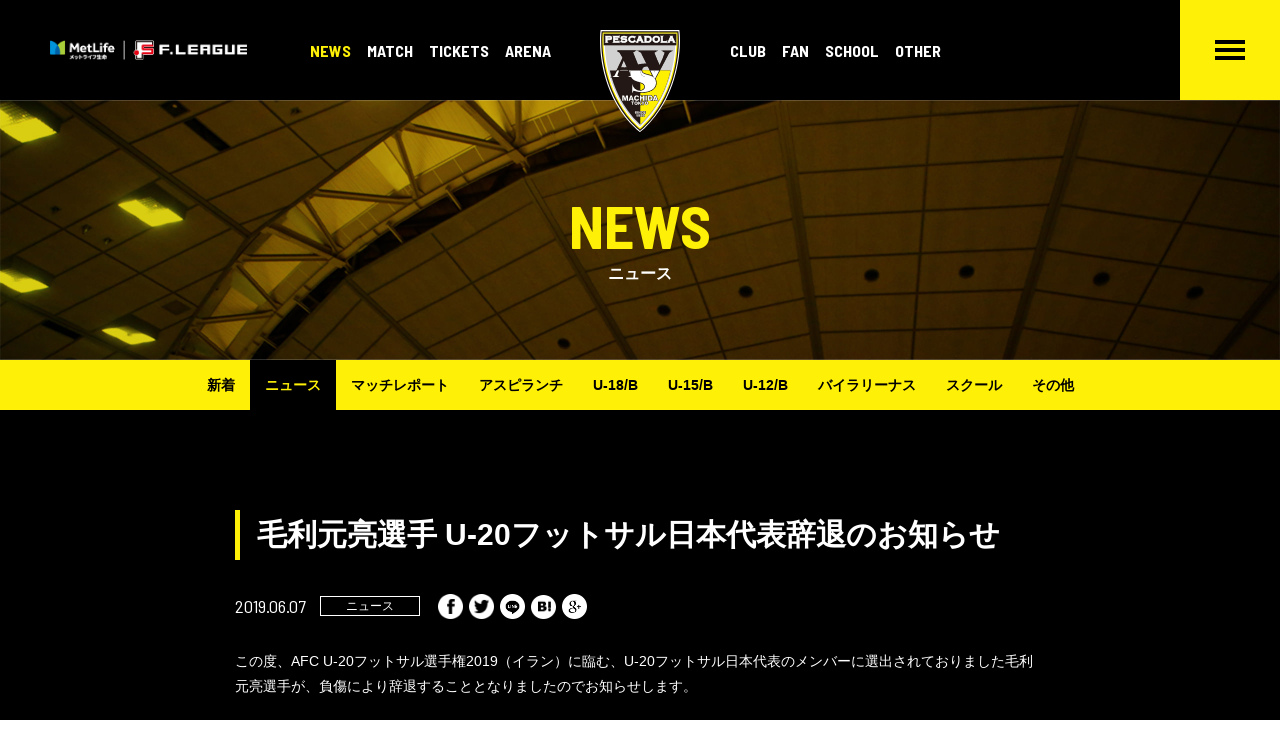

--- FILE ---
content_type: text/html; charset=UTF-8
request_url: https://www.pescadola-machida.com/11339/
body_size: 9702
content:
<!-- x2server -->
<!DOCTYPE html>
<html lang="ja">

<head>
    <meta charset="utf-8">
    <meta http-equiv="X-UA-Compatible" content="IE=edge">
    <meta name="viewport" content="width=device-width, initial-scale=1">
    <meta property="og:image" content="https://www.pescadola-machida.com/wp/wp-content/themes/PESCADOLA/assets/img/fb-ogp.png" />
    <meta property="og:title" content="ペスカドーラ町田／ASV PESCADOLA MACHIDA OFFICIAL SITE" />
    <meta property="og:description" content="アベマ全試合無料生中継。ASVペスカドーラ町田は東京都町田市をホームタウンとし、日本フットサルリーグ（Fリーグ）に所属するフットサルクラブです。" />
    <meta property="og:type" content="website">
    <meta property="og:url" content="https://www.pescadola-machida.com/" />
    <meta property="og:site_name" content="ペスカドーラ町田／ASV PESCADOLA MACHIDA OFFICIAL SITE" />
    <meta name="description" content="アベマ全試合無料生中継。ASVペスカドーラ町田は東京都町田市をホームタウンとし、日本フットサルリーグ（Fリーグ）に所属するフットサルクラブです。試合において“勝利を目指すチームワーク”とどのような状況でも「常に全力で戦う姿勢」を追及し、町田市のシンボルの１つとして、町田市から世界と戦えるトップクラブを目指し、発展に努めます。">
    <meta name="keywords" content="町田,フットサル,サッカー,Fリーグ,ペスカドーラ,ASV">
    <meta name="format-detection" content="telephone=no">
    <title>毛利元亮選手 U-20フットサル日本代表辞退のお知らせ &nbsp;|&nbsp; ペスカドーラ町田／ASV PESCADOLA MACHIDA OFFICIAL SITE</title>
    <link rel="stylesheet" href="https://www.pescadola-machida.com/wp/wp-content/themes/PESCADOLA/assets/css/vendor/bootstrap-flex.min.css" />
    <link rel="stylesheet" href="https://www.pescadola-machida.com/wp/wp-content/themes/PESCADOLA/assets/css/slick-theme.css" />
    <link rel="stylesheet" href="https://www.pescadola-machida.com/wp/wp-content/themes/PESCADOLA/assets/css/slick.css" />
    <link rel="stylesheet" href="https://www.pescadola-machida.com/wp/wp-content/themes/PESCADOLA/assets/css/style.css?ver=250407025512" />
    <link rel="shortcut icon" href="https://www.pescadola-machida.com/wp/wp-content/themes/PESCADOLA/assets/img/favicon.ico" />
        <meta name='robots' content='max-image-preview:large' />
<link rel="alternate" type="application/rss+xml" title="ペスカドーラ町田／ASV PESCADOLA MACHIDA OFFICIAL SITE &raquo; 毛利元亮選手 U-20フットサル日本代表辞退のお知らせ のコメントのフィード" href="https://www.pescadola-machida.com/11339/feed/" />
<script type="text/javascript">
window._wpemojiSettings = {"baseUrl":"https:\/\/s.w.org\/images\/core\/emoji\/14.0.0\/72x72\/","ext":".png","svgUrl":"https:\/\/s.w.org\/images\/core\/emoji\/14.0.0\/svg\/","svgExt":".svg","source":{"concatemoji":"https:\/\/www.pescadola-machida.com\/wp\/wp-includes\/js\/wp-emoji-release.min.js?ver=6.3.7"}};
/*! This file is auto-generated */
!function(i,n){var o,s,e;function c(e){try{var t={supportTests:e,timestamp:(new Date).valueOf()};sessionStorage.setItem(o,JSON.stringify(t))}catch(e){}}function p(e,t,n){e.clearRect(0,0,e.canvas.width,e.canvas.height),e.fillText(t,0,0);var t=new Uint32Array(e.getImageData(0,0,e.canvas.width,e.canvas.height).data),r=(e.clearRect(0,0,e.canvas.width,e.canvas.height),e.fillText(n,0,0),new Uint32Array(e.getImageData(0,0,e.canvas.width,e.canvas.height).data));return t.every(function(e,t){return e===r[t]})}function u(e,t,n){switch(t){case"flag":return n(e,"\ud83c\udff3\ufe0f\u200d\u26a7\ufe0f","\ud83c\udff3\ufe0f\u200b\u26a7\ufe0f")?!1:!n(e,"\ud83c\uddfa\ud83c\uddf3","\ud83c\uddfa\u200b\ud83c\uddf3")&&!n(e,"\ud83c\udff4\udb40\udc67\udb40\udc62\udb40\udc65\udb40\udc6e\udb40\udc67\udb40\udc7f","\ud83c\udff4\u200b\udb40\udc67\u200b\udb40\udc62\u200b\udb40\udc65\u200b\udb40\udc6e\u200b\udb40\udc67\u200b\udb40\udc7f");case"emoji":return!n(e,"\ud83e\udef1\ud83c\udffb\u200d\ud83e\udef2\ud83c\udfff","\ud83e\udef1\ud83c\udffb\u200b\ud83e\udef2\ud83c\udfff")}return!1}function f(e,t,n){var r="undefined"!=typeof WorkerGlobalScope&&self instanceof WorkerGlobalScope?new OffscreenCanvas(300,150):i.createElement("canvas"),a=r.getContext("2d",{willReadFrequently:!0}),o=(a.textBaseline="top",a.font="600 32px Arial",{});return e.forEach(function(e){o[e]=t(a,e,n)}),o}function t(e){var t=i.createElement("script");t.src=e,t.defer=!0,i.head.appendChild(t)}"undefined"!=typeof Promise&&(o="wpEmojiSettingsSupports",s=["flag","emoji"],n.supports={everything:!0,everythingExceptFlag:!0},e=new Promise(function(e){i.addEventListener("DOMContentLoaded",e,{once:!0})}),new Promise(function(t){var n=function(){try{var e=JSON.parse(sessionStorage.getItem(o));if("object"==typeof e&&"number"==typeof e.timestamp&&(new Date).valueOf()<e.timestamp+604800&&"object"==typeof e.supportTests)return e.supportTests}catch(e){}return null}();if(!n){if("undefined"!=typeof Worker&&"undefined"!=typeof OffscreenCanvas&&"undefined"!=typeof URL&&URL.createObjectURL&&"undefined"!=typeof Blob)try{var e="postMessage("+f.toString()+"("+[JSON.stringify(s),u.toString(),p.toString()].join(",")+"));",r=new Blob([e],{type:"text/javascript"}),a=new Worker(URL.createObjectURL(r),{name:"wpTestEmojiSupports"});return void(a.onmessage=function(e){c(n=e.data),a.terminate(),t(n)})}catch(e){}c(n=f(s,u,p))}t(n)}).then(function(e){for(var t in e)n.supports[t]=e[t],n.supports.everything=n.supports.everything&&n.supports[t],"flag"!==t&&(n.supports.everythingExceptFlag=n.supports.everythingExceptFlag&&n.supports[t]);n.supports.everythingExceptFlag=n.supports.everythingExceptFlag&&!n.supports.flag,n.DOMReady=!1,n.readyCallback=function(){n.DOMReady=!0}}).then(function(){return e}).then(function(){var e;n.supports.everything||(n.readyCallback(),(e=n.source||{}).concatemoji?t(e.concatemoji):e.wpemoji&&e.twemoji&&(t(e.twemoji),t(e.wpemoji)))}))}((window,document),window._wpemojiSettings);
</script>
<style type="text/css">
img.wp-smiley,
img.emoji {
	display: inline !important;
	border: none !important;
	box-shadow: none !important;
	height: 1em !important;
	width: 1em !important;
	margin: 0 0.07em !important;
	vertical-align: -0.1em !important;
	background: none !important;
	padding: 0 !important;
}
</style>
	<link rel='stylesheet' id='wp-block-library-css' href='https://www.pescadola-machida.com/wp/wp-includes/css/dist/block-library/style.min.css?ver=6.3.7' type='text/css' media='all' />
<style id='classic-theme-styles-inline-css' type='text/css'>
/*! This file is auto-generated */
.wp-block-button__link{color:#fff;background-color:#32373c;border-radius:9999px;box-shadow:none;text-decoration:none;padding:calc(.667em + 2px) calc(1.333em + 2px);font-size:1.125em}.wp-block-file__button{background:#32373c;color:#fff;text-decoration:none}
</style>
<style id='global-styles-inline-css' type='text/css'>
body{--wp--preset--color--black: #000000;--wp--preset--color--cyan-bluish-gray: #abb8c3;--wp--preset--color--white: #ffffff;--wp--preset--color--pale-pink: #f78da7;--wp--preset--color--vivid-red: #cf2e2e;--wp--preset--color--luminous-vivid-orange: #ff6900;--wp--preset--color--luminous-vivid-amber: #fcb900;--wp--preset--color--light-green-cyan: #7bdcb5;--wp--preset--color--vivid-green-cyan: #00d084;--wp--preset--color--pale-cyan-blue: #8ed1fc;--wp--preset--color--vivid-cyan-blue: #0693e3;--wp--preset--color--vivid-purple: #9b51e0;--wp--preset--gradient--vivid-cyan-blue-to-vivid-purple: linear-gradient(135deg,rgba(6,147,227,1) 0%,rgb(155,81,224) 100%);--wp--preset--gradient--light-green-cyan-to-vivid-green-cyan: linear-gradient(135deg,rgb(122,220,180) 0%,rgb(0,208,130) 100%);--wp--preset--gradient--luminous-vivid-amber-to-luminous-vivid-orange: linear-gradient(135deg,rgba(252,185,0,1) 0%,rgba(255,105,0,1) 100%);--wp--preset--gradient--luminous-vivid-orange-to-vivid-red: linear-gradient(135deg,rgba(255,105,0,1) 0%,rgb(207,46,46) 100%);--wp--preset--gradient--very-light-gray-to-cyan-bluish-gray: linear-gradient(135deg,rgb(238,238,238) 0%,rgb(169,184,195) 100%);--wp--preset--gradient--cool-to-warm-spectrum: linear-gradient(135deg,rgb(74,234,220) 0%,rgb(151,120,209) 20%,rgb(207,42,186) 40%,rgb(238,44,130) 60%,rgb(251,105,98) 80%,rgb(254,248,76) 100%);--wp--preset--gradient--blush-light-purple: linear-gradient(135deg,rgb(255,206,236) 0%,rgb(152,150,240) 100%);--wp--preset--gradient--blush-bordeaux: linear-gradient(135deg,rgb(254,205,165) 0%,rgb(254,45,45) 50%,rgb(107,0,62) 100%);--wp--preset--gradient--luminous-dusk: linear-gradient(135deg,rgb(255,203,112) 0%,rgb(199,81,192) 50%,rgb(65,88,208) 100%);--wp--preset--gradient--pale-ocean: linear-gradient(135deg,rgb(255,245,203) 0%,rgb(182,227,212) 50%,rgb(51,167,181) 100%);--wp--preset--gradient--electric-grass: linear-gradient(135deg,rgb(202,248,128) 0%,rgb(113,206,126) 100%);--wp--preset--gradient--midnight: linear-gradient(135deg,rgb(2,3,129) 0%,rgb(40,116,252) 100%);--wp--preset--font-size--small: 13px;--wp--preset--font-size--medium: 20px;--wp--preset--font-size--large: 36px;--wp--preset--font-size--x-large: 42px;--wp--preset--spacing--20: 0.44rem;--wp--preset--spacing--30: 0.67rem;--wp--preset--spacing--40: 1rem;--wp--preset--spacing--50: 1.5rem;--wp--preset--spacing--60: 2.25rem;--wp--preset--spacing--70: 3.38rem;--wp--preset--spacing--80: 5.06rem;--wp--preset--shadow--natural: 6px 6px 9px rgba(0, 0, 0, 0.2);--wp--preset--shadow--deep: 12px 12px 50px rgba(0, 0, 0, 0.4);--wp--preset--shadow--sharp: 6px 6px 0px rgba(0, 0, 0, 0.2);--wp--preset--shadow--outlined: 6px 6px 0px -3px rgba(255, 255, 255, 1), 6px 6px rgba(0, 0, 0, 1);--wp--preset--shadow--crisp: 6px 6px 0px rgba(0, 0, 0, 1);}:where(.is-layout-flex){gap: 0.5em;}:where(.is-layout-grid){gap: 0.5em;}body .is-layout-flow > .alignleft{float: left;margin-inline-start: 0;margin-inline-end: 2em;}body .is-layout-flow > .alignright{float: right;margin-inline-start: 2em;margin-inline-end: 0;}body .is-layout-flow > .aligncenter{margin-left: auto !important;margin-right: auto !important;}body .is-layout-constrained > .alignleft{float: left;margin-inline-start: 0;margin-inline-end: 2em;}body .is-layout-constrained > .alignright{float: right;margin-inline-start: 2em;margin-inline-end: 0;}body .is-layout-constrained > .aligncenter{margin-left: auto !important;margin-right: auto !important;}body .is-layout-constrained > :where(:not(.alignleft):not(.alignright):not(.alignfull)){max-width: var(--wp--style--global--content-size);margin-left: auto !important;margin-right: auto !important;}body .is-layout-constrained > .alignwide{max-width: var(--wp--style--global--wide-size);}body .is-layout-flex{display: flex;}body .is-layout-flex{flex-wrap: wrap;align-items: center;}body .is-layout-flex > *{margin: 0;}body .is-layout-grid{display: grid;}body .is-layout-grid > *{margin: 0;}:where(.wp-block-columns.is-layout-flex){gap: 2em;}:where(.wp-block-columns.is-layout-grid){gap: 2em;}:where(.wp-block-post-template.is-layout-flex){gap: 1.25em;}:where(.wp-block-post-template.is-layout-grid){gap: 1.25em;}.has-black-color{color: var(--wp--preset--color--black) !important;}.has-cyan-bluish-gray-color{color: var(--wp--preset--color--cyan-bluish-gray) !important;}.has-white-color{color: var(--wp--preset--color--white) !important;}.has-pale-pink-color{color: var(--wp--preset--color--pale-pink) !important;}.has-vivid-red-color{color: var(--wp--preset--color--vivid-red) !important;}.has-luminous-vivid-orange-color{color: var(--wp--preset--color--luminous-vivid-orange) !important;}.has-luminous-vivid-amber-color{color: var(--wp--preset--color--luminous-vivid-amber) !important;}.has-light-green-cyan-color{color: var(--wp--preset--color--light-green-cyan) !important;}.has-vivid-green-cyan-color{color: var(--wp--preset--color--vivid-green-cyan) !important;}.has-pale-cyan-blue-color{color: var(--wp--preset--color--pale-cyan-blue) !important;}.has-vivid-cyan-blue-color{color: var(--wp--preset--color--vivid-cyan-blue) !important;}.has-vivid-purple-color{color: var(--wp--preset--color--vivid-purple) !important;}.has-black-background-color{background-color: var(--wp--preset--color--black) !important;}.has-cyan-bluish-gray-background-color{background-color: var(--wp--preset--color--cyan-bluish-gray) !important;}.has-white-background-color{background-color: var(--wp--preset--color--white) !important;}.has-pale-pink-background-color{background-color: var(--wp--preset--color--pale-pink) !important;}.has-vivid-red-background-color{background-color: var(--wp--preset--color--vivid-red) !important;}.has-luminous-vivid-orange-background-color{background-color: var(--wp--preset--color--luminous-vivid-orange) !important;}.has-luminous-vivid-amber-background-color{background-color: var(--wp--preset--color--luminous-vivid-amber) !important;}.has-light-green-cyan-background-color{background-color: var(--wp--preset--color--light-green-cyan) !important;}.has-vivid-green-cyan-background-color{background-color: var(--wp--preset--color--vivid-green-cyan) !important;}.has-pale-cyan-blue-background-color{background-color: var(--wp--preset--color--pale-cyan-blue) !important;}.has-vivid-cyan-blue-background-color{background-color: var(--wp--preset--color--vivid-cyan-blue) !important;}.has-vivid-purple-background-color{background-color: var(--wp--preset--color--vivid-purple) !important;}.has-black-border-color{border-color: var(--wp--preset--color--black) !important;}.has-cyan-bluish-gray-border-color{border-color: var(--wp--preset--color--cyan-bluish-gray) !important;}.has-white-border-color{border-color: var(--wp--preset--color--white) !important;}.has-pale-pink-border-color{border-color: var(--wp--preset--color--pale-pink) !important;}.has-vivid-red-border-color{border-color: var(--wp--preset--color--vivid-red) !important;}.has-luminous-vivid-orange-border-color{border-color: var(--wp--preset--color--luminous-vivid-orange) !important;}.has-luminous-vivid-amber-border-color{border-color: var(--wp--preset--color--luminous-vivid-amber) !important;}.has-light-green-cyan-border-color{border-color: var(--wp--preset--color--light-green-cyan) !important;}.has-vivid-green-cyan-border-color{border-color: var(--wp--preset--color--vivid-green-cyan) !important;}.has-pale-cyan-blue-border-color{border-color: var(--wp--preset--color--pale-cyan-blue) !important;}.has-vivid-cyan-blue-border-color{border-color: var(--wp--preset--color--vivid-cyan-blue) !important;}.has-vivid-purple-border-color{border-color: var(--wp--preset--color--vivid-purple) !important;}.has-vivid-cyan-blue-to-vivid-purple-gradient-background{background: var(--wp--preset--gradient--vivid-cyan-blue-to-vivid-purple) !important;}.has-light-green-cyan-to-vivid-green-cyan-gradient-background{background: var(--wp--preset--gradient--light-green-cyan-to-vivid-green-cyan) !important;}.has-luminous-vivid-amber-to-luminous-vivid-orange-gradient-background{background: var(--wp--preset--gradient--luminous-vivid-amber-to-luminous-vivid-orange) !important;}.has-luminous-vivid-orange-to-vivid-red-gradient-background{background: var(--wp--preset--gradient--luminous-vivid-orange-to-vivid-red) !important;}.has-very-light-gray-to-cyan-bluish-gray-gradient-background{background: var(--wp--preset--gradient--very-light-gray-to-cyan-bluish-gray) !important;}.has-cool-to-warm-spectrum-gradient-background{background: var(--wp--preset--gradient--cool-to-warm-spectrum) !important;}.has-blush-light-purple-gradient-background{background: var(--wp--preset--gradient--blush-light-purple) !important;}.has-blush-bordeaux-gradient-background{background: var(--wp--preset--gradient--blush-bordeaux) !important;}.has-luminous-dusk-gradient-background{background: var(--wp--preset--gradient--luminous-dusk) !important;}.has-pale-ocean-gradient-background{background: var(--wp--preset--gradient--pale-ocean) !important;}.has-electric-grass-gradient-background{background: var(--wp--preset--gradient--electric-grass) !important;}.has-midnight-gradient-background{background: var(--wp--preset--gradient--midnight) !important;}.has-small-font-size{font-size: var(--wp--preset--font-size--small) !important;}.has-medium-font-size{font-size: var(--wp--preset--font-size--medium) !important;}.has-large-font-size{font-size: var(--wp--preset--font-size--large) !important;}.has-x-large-font-size{font-size: var(--wp--preset--font-size--x-large) !important;}
.wp-block-navigation a:where(:not(.wp-element-button)){color: inherit;}
:where(.wp-block-post-template.is-layout-flex){gap: 1.25em;}:where(.wp-block-post-template.is-layout-grid){gap: 1.25em;}
:where(.wp-block-columns.is-layout-flex){gap: 2em;}:where(.wp-block-columns.is-layout-grid){gap: 2em;}
.wp-block-pullquote{font-size: 1.5em;line-height: 1.6;}
</style>
<link rel='stylesheet' id='contact-form-7-css' href='https://www.pescadola-machida.com/wp/wp-content/plugins/contact-form-7/includes/css/styles.css?ver=5.8.1' type='text/css' media='all' />
<script type='text/javascript' src='https://www.pescadola-machida.com/wp/wp-includes/js/jquery/jquery.min.js?ver=3.7.0' id='jquery-core-js'></script>
<script type='text/javascript' src='https://www.pescadola-machida.com/wp/wp-includes/js/jquery/jquery-migrate.min.js?ver=3.4.1' id='jquery-migrate-js'></script>
<script type='text/javascript' id='post-list-js-js-extra'>
/* <![CDATA[ */
var PLG_Setting = {"ajaxurl":"https:\/\/www.pescadola-machida.com\/wp\/wp-admin\/admin-ajax.php","action":"get_post_ajax","plg_dateformat":"Y.m.j","next_page":"1","category":null,"term":null,"author":null,"tmpl":"<li>\n  {%urlbefore%}\n      <time class=\"p-time\">{%date%}<\/time>\n      <div class=\"p-cat\">{%cats%}<\/div>\n      <h3 class=\"p-news__title\">{%title%}<\/h3>\n  {%urlafter%}\n<\/li>"};
/* ]]> */
</script>
<script type='text/javascript' src='https://www.pescadola-machida.com/wp/wp-content/plugins/post-list-generator-x/next-page.js?ver=1.3.0' id='post-list-js-js'></script>
<link rel="https://api.w.org/" href="https://www.pescadola-machida.com/wp-json/" /><link rel="alternate" type="application/json" href="https://www.pescadola-machida.com/wp-json/wp/v2/posts/11339" /><link rel="EditURI" type="application/rsd+xml" title="RSD" href="https://www.pescadola-machida.com/wp/xmlrpc.php?rsd" />
<meta name="generator" content="WordPress 6.3.7" />
<link rel="canonical" href="https://www.pescadola-machida.com/11339/" />
<link rel='shortlink' href='https://www.pescadola-machida.com/?p=11339' />
<link rel="alternate" type="application/json+oembed" href="https://www.pescadola-machida.com/wp-json/oembed/1.0/embed?url=https%3A%2F%2Fwww.pescadola-machida.com%2F11339%2F" />
<link rel="alternate" type="text/xml+oembed" href="https://www.pescadola-machida.com/wp-json/oembed/1.0/embed?url=https%3A%2F%2Fwww.pescadola-machida.com%2F11339%2F&#038;format=xml" />
<link rel="icon" href="https://www.pescadola-machida.com/wp/wp-content/uploads/2022/06/cropped-logo-32x32.png" sizes="32x32" />
<link rel="icon" href="https://www.pescadola-machida.com/wp/wp-content/uploads/2022/06/cropped-logo-192x192.png" sizes="192x192" />
<link rel="apple-touch-icon" href="https://www.pescadola-machida.com/wp/wp-content/uploads/2022/06/cropped-logo-180x180.png" />
<meta name="msapplication-TileImage" content="https://www.pescadola-machida.com/wp/wp-content/uploads/2022/06/cropped-logo-270x270.png" />

    <!-- Global site tag (gtag.js) - Google Analytics -->
    <script async src="https://www.googletagmanager.com/gtag/js?id=UA-75026802-42"></script>
    <script>
        window.dataLayer = window.dataLayer || [];

        function gtag() {
            dataLayer.push(arguments);
        }
        gtag('js', new Date());

        gtag('config', 'UA-75026802-42');
    </script>

</head>



                                                <body class="post-template-default single single-post postid-11339 single-format-standard">
                                                

                                                <div class="p-side__content">
                                                    <a href="https://www.pescadola-machida.com/tickets/tickets/">
                                                        <div class="icon__box"><img src="https://www.pescadola-machida.com/wp/wp-content/themes/PESCADOLA/assets/img/icon_ticket.png" alt=""></div>チケット情報
                                                    </a>
                                                </div>
                                                <!-- /.p-side__content -->

                                                <header class="l-header p-header">
                                                    <div class="p-header__wrapper">
                                                        <a href="http://www.fleague.jp/" target="_blank" class="p-leagu"><img src="https://www.pescadola-machida.com/wp/wp-content/themes/PESCADOLA/assets/img/logo_fleague.png" alt="F.LEAGUE"></a>
                                                        <a href="https://www.pescadola-machida.com/" class="p-site__branding"><img src="https://www.pescadola-machida.com/wp/wp-content/themes/PESCADOLA/assets/img/logo.svg" alt="ASV PESCADOLA MACHIDA"></a>
                                                        <nav class="p-nav-global" role="navigation">
                                                            <div class="p-nav__sub">
                                                                <ul class="p-nav-sub__parent">
                                                                    <li class="active" ><span>NEWS</span>
                                                                        <ul class="p-nav-sub__child">
                                                                            <li><a href="https://www.pescadola-machida.com/news/">新着</a></li>
                                                                            	<li class="cat-item cat-item-1"><a href="https://www.pescadola-machida.com/news/news/">ニュース</a>
</li>
	<li class="cat-item cat-item-5"><a href="https://www.pescadola-machida.com/news/matchreport/">マッチレポート</a>
</li>
	<li class="cat-item cat-item-6"><a href="https://www.pescadola-machida.com/news/aspirante/">アスピランチ</a>
</li>
	<li class="cat-item cat-item-7"><a href="https://www.pescadola-machida.com/news/u-18/">U-18/B</a>
</li>
	<li class="cat-item cat-item-8"><a href="https://www.pescadola-machida.com/news/u-15/">U-15/B</a>
</li>
	<li class="cat-item cat-item-145"><a href="https://www.pescadola-machida.com/news/u-12/">U-12/B</a>
</li>
	<li class="cat-item cat-item-9"><a href="https://www.pescadola-machida.com/news/bailarinas/">バイラリーナス</a>
</li>
	<li class="cat-item cat-item-10"><a href="https://www.pescadola-machida.com/news/school/">スクール</a>
</li>
	<li class="cat-item cat-item-11"><a href="https://www.pescadola-machida.com/news/other-news/">その他</a>
</li>
                                                                        </ul>
                                                                        </li>
                                                                        <li><span>MATCH</span>
                                                                            <ul class="p-nav-sub__child">
                                                                                <li><a href="https://www.pescadola-machida.com/match/game/">試合日程/結果</a></li>
                                                                                <li><a href="https://www.pescadola-machida.com/match/ranking/">順位表</a></li>
                                                                                <!--<li><a href="< ?php echo esc_url( home_url( '/' ) ); ?>match/schedule/">月間スケジュール</a></li>-->
                                                                                <li><a href="https://www.pescadola-machida.com/match/aspirante/">アスピランチ</a></li>
                                                                                <li><a href="https://www.pescadola-machida.com/match/u-18/">U-18</a></li>
                                                                                <li><a href="https://www.pescadola-machida.com/match/u-18b/">U-18B</a></li>
                                                                                <li><a href="https://www.pescadola-machida.com/match/u-15/">U-15</a></li>
                                                                                <li><a href="https://www.pescadola-machida.com/match/u-15b/">U-15B</a></li>
                                                                                <li><a href="https://www.pescadola-machida.com/match/u-12/">U-12</a></li>
                                                                                <li><a href="https://www.pescadola-machida.com/match/u-12b/">U-12B</a></li>
                                                                                <li><a href="https://www.pescadola-machida.com/match/bailarinas/">バイラリーナス</a></li>
                                                                            </ul>
                                                                            </li>
                                                                            <li><span>TICKETS</span>
                                                                                <ul class="p-nav-sub__child">
                                                                                    <li><a href="https://www.pescadola-machida.com/tickets/tickets/">チケット情報</a></li>
                                                                                    <li><a href="https://t.livepocket.jp/help/about" target="_blank" rel="noopener noreferrer">電子チケット購入方法</a></li>
                                                                                </ul>
                                                                                </li>

                                                                                <li><span>ARENA</span>
                                                                                    <ul class="p-nav-sub__child">
                                                                                        <li><a href="https://www.pescadola-machida.com/arena/arena/">アリーナ情報</a></li>
                                                                                        <li><a href="https://www.pescadola-machida.com/arena/information/">観戦注意事項</a></li>
                                                                                    </ul>
                                                                                    </li>
                                                                </ul>
                                                                <div class="p-sitebranding__dummy"></div>
                                                                <ul class="p-nav-sub__parent">
                                                                    <li><span>CLUB</span>
                                                                        <ul class="p-nav-sub__child">
                                                                            <li><a href="https://www.pescadola-machida.com/club/member/">選手・スタッフ</a></li>
                                                                            <li><a href="https://www.pescadola-machida.com/club/team/">チーム概要</a></li>
                                                                            <li><a href="https://www.pescadola-machida.com/club/sponsor/">パートナー</a></li>
                                                                            <li><a href="https://www.pescadola-machida.com/club/support/">サポートカンパニー</a></li>
                                                                            <li><a href="https://www.pescadola-machida.com/club/vendingmachine/">ペスカドーラ自販機</a></li>
                                                                        </ul>
                                                                        </li>
                                                                        <li><span>FAN</span>
                                                                            <ul class="p-nav-sub__child">
                                                                                <li><a href="https://www.pescadola-machida.com/fan/fanclub/">ファンクラブ入会案内</a></li>
                                                                                <li><a href="https://www.pescadola-machida.com/fan/sns/">SNS</a></li>
                                                                                <li><a href="https://www.pescadola-machida.com/fan/personal/">個人参加型フットサル</a></li>
                                                                            </ul>
                                                                            </li>
                                                                            <li><span>SCHOOL</span>
                                                                                <ul class="p-nav-sub__child">
                                                                                    <li><a href="https://www.pescadola-machida.com/school/school/">スクールについて</a></li>
                                                                                                                                                                                <li ><a href="https://www.pescadola-machida.com/school/branch/machida/">町田校</a></li>
                                                                                                                                                                                <li ><a href="https://www.pescadola-machida.com/school/branch/minami-machida/">南町田校</a></li>
                                                                                                                                                                                <li ><a href="https://www.pescadola-machida.com/school/branch/asahimachi/">旭町校</a></li>
                                                                                                                                                                                <li ><a href="https://www.pescadola-machida.com/school/branch/tama/">多摩校</a></li>
                                                                                                                                                                                <li ><a href="https://www.pescadola-machida.com/school/branch/sagamihara/">相模原校</a></li>
                                                                                                                                                                                <li ><a href="https://www.pescadola-machida.com/school/branch/hachioji/">八王子校（委託）</a></li>
                                                                                                                                                                    </ul>
                                                                                </li>
                                                                                <li><span>OTHER</span>
                                                                                    <ul class="p-nav-sub__child">
                                                                                        <li><a href="https://www.pescadola-machida.com/other/cheer/">チアダンス</a></li>
                                                                                        <li><a href="https://www.pescadola-machida.com/other/contact/">お問い合わせ</a></li>
                                                                                        <li><a href="https://www.pescadola-machida.com/other/privacy/">プライバシーポリシー</a></li>
                                                                                    </ul>
                                                                                    </li>
                                                                </ul>
                                                            </div>
                                                        </nav>

                                                        <div class="p-menu__btn">
                                                            <a href="javascript:void(0)">
                                                                <div class="hamburger">
                                                                    <span></span>
                                                                    <span></span>
                                                                    <span></span>
                                                                </div>
                                                            </a>
                                                        </div>

                                                        <div class="p-mega__menu">
                                                            <div class="container">

                                                                <div class="p-nav">
    <div class="p-nav__item">
        <h2>NEWS</h2>
        <ul>
            <li><a href="https://www.pescadola-machida.com/news/">新着</a></li>
            	<li class="cat-item cat-item-1"><a href="https://www.pescadola-machida.com/news/news/">ニュース</a>
</li>
	<li class="cat-item cat-item-5"><a href="https://www.pescadola-machida.com/news/matchreport/">マッチレポート</a>
</li>
	<li class="cat-item cat-item-6"><a href="https://www.pescadola-machida.com/news/aspirante/">アスピランチ</a>
</li>
	<li class="cat-item cat-item-7"><a href="https://www.pescadola-machida.com/news/u-18/">U-18/B</a>
</li>
	<li class="cat-item cat-item-8"><a href="https://www.pescadola-machida.com/news/u-15/">U-15/B</a>
</li>
	<li class="cat-item cat-item-145"><a href="https://www.pescadola-machida.com/news/u-12/">U-12/B</a>
</li>
	<li class="cat-item cat-item-9"><a href="https://www.pescadola-machida.com/news/bailarinas/">バイラリーナス</a>
</li>
	<li class="cat-item cat-item-10"><a href="https://www.pescadola-machida.com/news/school/">スクール</a>
</li>
	<li class="cat-item cat-item-11"><a href="https://www.pescadola-machida.com/news/other-news/">その他</a>
</li>
        </ul>
    </div>
    <div class="p-nav__item">
        <h2>MATCH</h2>
        <ul>
            <li><a href="https://www.pescadola-machida.com/match/game/">試合日程/結果</a></li>
            <li><a href="https://www.pescadola-machida.com/match/ranking/">順位表</a></li>
            <!--<li><a href="< ?php echo esc_url( home_url( '/' ) ); ?>match/schedule/">月間スケジュール</a></li>-->
            <li><a href="https://www.pescadola-machida.com/match/aspirante/">アスピランチ</a></li>
            <li><a href="https://www.pescadola-machida.com/match/u-18/">U-18</a></li>
            <li><a href="https://www.pescadola-machida.com/match/u-18b/">U-18B</a></li>
            <li><a href="https://www.pescadola-machida.com/match/u-15/">U-15</a></li>
            <li><a href="https://www.pescadola-machida.com/match/u-15b/">U-15B</a></li>
            <li><a href="https://www.pescadola-machida.com/match/u-12/">U-12</a></li>
            <li><a href="https://www.pescadola-machida.com/match/u-12b/">U-12B</a></li>
            <li><a href="https://www.pescadola-machida.com/match/bailarinas/">バイラリーナス</a></li>
        </ul>
    </div>
    <div class="p-nav__item">
        <h2>TICKETS</h2>
        <ul>
            <li><a href="https://www.pescadola-machida.com/tickets/tickets/">チケット情報</a></li>
            <li><a href="https://t.livepocket.jp/help/about" target="_blank" rel="noopener noreferrer">電子チケット購入方法</a></li>
        </ul>
        <h2>ARENA</h2>
        <ul>
            <li><a href="https://www.pescadola-machida.com/arena/arena/">アリーナ情報</a></li>
            <li><a href="https://www.pescadola-machida.com/arena/information/">観戦注意事項</a></li>
        </ul>
    </div>
    <div class="p-nav__item">
        <h2>CLUB</h2>
        <ul>
            <li><a href="https://www.pescadola-machida.com/club/member/">選手・スタッフ</a></li>
            <li><a href="https://www.pescadola-machida.com/club/team/">チーム概要</a></li>
            <li><a href="https://www.pescadola-machida.com/club/sponsor/">パートナー</a></li>
            <li><a href="https://www.pescadola-machida.com/club/support/">サポートカンパニー</a></li>
            <li><a href="https://www.pescadola-machida.com/club/vendingmachine/">ペスカドーラ自販機</a></li>
        </ul>
    </div>
    <div class="p-nav__item p-flex">
        <div class="p-item__child">
            <h2>FAN</h2>
            <ul>
                <li><a href="https://www.pescadola-machida.com/fan/fanclub/">ファンクラブ入会案内</a></li>
                <li><a href="https://www.pescadola-machida.com/fan/sns/">SNS</a></li>
                <li><a href="https://www.pescadola-machida.com/fan/personal/">個人参加型フットサル</a></li>
            </ul>
        </div>
        <div class="p-item__child">
            <h2>SCHOOL</h2>
            <ul>
                <li><a href="https://www.pescadola-machida.com/school/school/">スクールについて</a></li>

                                    <li ><a href="https://www.pescadola-machida.com/school/branch/machida/">町田校</a></li>
                                        <li ><a href="https://www.pescadola-machida.com/school/branch/minami-machida/">南町田校</a></li>
                                        <li ><a href="https://www.pescadola-machida.com/school/branch/asahimachi/">旭町校</a></li>
                                        <li ><a href="https://www.pescadola-machida.com/school/branch/tama/">多摩校</a></li>
                                        <li ><a href="https://www.pescadola-machida.com/school/branch/sagamihara/">相模原校</a></li>
                                        <li ><a href="https://www.pescadola-machida.com/school/branch/hachioji/">八王子校（委託）</a></li>
                                </ul>
        </div>
    </div>
</div>

                                                                <div class="p-megamenu__sub">
                                                                    <ul class="p-other__nav p-flex">
                                                                        <li><a href="https://www.pescadola-machida.com/other/cheer/">チアダンス</a></li>
                                                                        <li><a href="https://www.pescadola-machida.com/other/contact/">お問い合わせ</a></li>
                                                                        <li><a href="https://www.pescadola-machida.com/other/privacy/">プライバシーポリシー</a></li>
                                                                    </ul>
                                                                    <ul class="p-sns__nav p-flex">
                                                                        <li><a href="https://www.facebook.com/pescadola/" target="_blank"><img src="https://www.pescadola-machida.com/wp/wp-content/themes/PESCADOLA/assets/img/icon_fb_b.png" alt="facebook"></a></li>
                                                                        <li><a href="https://twitter.com/pescadola2007" target="_blank"><img src="https://www.pescadola-machida.com/wp/wp-content/themes/PESCADOLA/assets/img/icon_tw_b.png" alt="twitter"></a></li>
                                                                        <li><a href="https://www.instagram.com/pescadola2007/" target="_blank"><img src="https://www.pescadola-machida.com/wp/wp-content/themes/PESCADOLA/assets/img/icon_insta_b.png" alt="instagram"></a></li>
                                                                        <li><a href="https://line.me/R/ti/p/%40pescadolamachida" target="_blank"><img src="https://www.pescadola-machida.com/wp/wp-content/themes/PESCADOLA/assets/img/icon_line_b.png" alt="LINE"></a></li>
                                                                        <li><a href="https://www.youtube.com/c/pescadola" target="_blank"><img src="https://www.pescadola-machida.com/wp/wp-content/themes/PESCADOLA/assets/img/icon_youtube_b.png" alt="youtube"></a></li>
                                                                    </ul>
                                                                </div>
                                                            </div>
                                                            <!-- /.p-mega__menu -->

                                                        </div>

                                                    </div>
                                                </header>
                                                <!-- /.l-header -->



    <main class="l-main p-main">

        <header class="p-heading">
            <h2 class="p-heading__title"><span class="p-heading__top">NEWS</span><span class="p-heading__bottom">ニュース</span></h2>
        </header>
        <!-- /.p-heading -->


        <nav class="p-horizontal-nav-screen">
    <ul class="p-horizontal-nav">
        <li><a href="https://www.pescadola-machida.com/news/">新着</a></li>
	<li class="cat-item cat-item-1 current-cat"><a aria-current="page" href="https://www.pescadola-machida.com/news/news/">ニュース</a>
</li>
	<li class="cat-item cat-item-5"><a href="https://www.pescadola-machida.com/news/matchreport/">マッチレポート</a>
</li>
	<li class="cat-item cat-item-6"><a href="https://www.pescadola-machida.com/news/aspirante/">アスピランチ</a>
</li>
	<li class="cat-item cat-item-7"><a href="https://www.pescadola-machida.com/news/u-18/">U-18/B</a>
</li>
	<li class="cat-item cat-item-8"><a href="https://www.pescadola-machida.com/news/u-15/">U-15/B</a>
</li>
	<li class="cat-item cat-item-145"><a href="https://www.pescadola-machida.com/news/u-12/">U-12/B</a>
</li>
	<li class="cat-item cat-item-9"><a href="https://www.pescadola-machida.com/news/bailarinas/">バイラリーナス</a>
</li>
	<li class="cat-item cat-item-10"><a href="https://www.pescadola-machida.com/news/school/">スクール</a>
</li>
	<li class="cat-item cat-item-11"><a href="https://www.pescadola-machida.com/news/other-news/">その他</a>
</li>
    </ul>
</nav>
<!-- /.p-horizontal-nav-screen -->




                    
                <section class="p-section p-detail">
                    <div class="container">
                        <div class="p-detail__header">
                            <h3 class="p-detail__title p-content__title">毛利元亮選手 U-20フットサル日本代表辞退のお知らせ</h3>
                            <time class="p-time">2019.06.07</time>
                            <div class="p-cat">
                              ニュース                             </div>
                            <ul class="p-sns__list">
                                <li><a href="https://www.facebook.com/sharer/sharer.php?u=https://www.pescadola-machida.com/11339/" target="_blank"><img src="https://www.pescadola-machida.com/wp/wp-content/themes/PESCADOLA/assets/img/sns/icon_sns_fb.png" alt="facebook"></a></li>
                                <li><a href="https://twitter.com/share? url=https://www.pescadola-machida.com/11339/& via=pescadola2007 related=pescadola2007 hashtags=ペスカドーラ町田,フットサル text=毛利元亮選手 U-20フットサル日本代表辞退のお知らせ" rel="nofollow" target="_blank"><img src="https://www.pescadola-machida.com/wp/wp-content/themes/PESCADOLA/assets/img/sns/icon_sns_tw.png" alt="twitter"></a></li>
                                <li><a href="http://line.me/R/msg/text/?https://www.pescadola-machida.com/11339/" target="_blank"><img src="https://www.pescadola-machida.com/wp/wp-content/themes/PESCADOLA/assets/img/sns/icon_sns_line.png" alt="line"></a></li>
                                <li><a href="http://b.hatena.ne.jp/add?mode=confirm&url=https://www.pescadola-machida.com/11339/&title=毛利元亮選手 U-20フットサル日本代表辞退のお知らせ" target="_blank"><img src="https://www.pescadola-machida.com/wp/wp-content/themes/PESCADOLA/assets/img/sns/icon_sns_hatena.png" alt="hatenaブログ"></a></li>
                                <li><a href="https://plus.google.com/share?url=https://www.pescadola-machida.com/11339/" target="_blank"><img src="https://www.pescadola-machida.com/wp/wp-content/themes/PESCADOLA/assets/img/sns/icon_sns_google.png" alt="google+"></a></li>
                            </ul>
                        </div>
                        <div class="p-detail__body">

                            
                            <p>この度、AFC U-20フットサル選手権2019（イラン）に臨む、U-20フットサル日本代表のメンバーに選出されておりました毛利元亮選手が、負傷により辞退することとなりましたのでお知らせします。</p>
<p><img decoding="async" fetchpriority="high" class="alignnone size-medium wp-image-11292" src="https://www.pescadola-machida.com/wp/wp-content/uploads/2019/05/18-225x300.jpg" alt="" width="225" height="300" srcset="https://www.pescadola-machida.com/wp/wp-content/uploads/2019/05/18-225x300.jpg 225w, https://www.pescadola-machida.com/wp/wp-content/uploads/2019/05/18.jpg 413w" sizes="(max-width: 225px) 100vw, 225px" /></p>
<p>負傷日：6/6（木）練習中<br />
負傷状況：右腓腹筋損傷<br />
全治：6週間</p>
                        </div>
                    </div>
                </section>
                <!-- /.detail -->

                    
    </main>




    <aside class="p-aside">
    <figure class="p-aside__content p-aside__tickets">
        <a href="https://www.pescadola-machida.com/tickets/tickets/">
            <img src="https://www.pescadola-machida.com/wp/wp-content/themes/PESCADOLA/assets/img/img_tickets.jpg" alt="" class="pc">
            <figcaption>
                <h2>TICKETS</h2>
                <p>チケットの購入方法やシーズンチケット購入のご案内をいたします。</p>
                <div class="p-more">MORE</div>
            </figcaption>
        </a>
    </figure>
    <figure class="p-aside__content p-aside__school">
        <a href="https://www.pescadola-machida.com/school/school/">
            <img src="https://www.pescadola-machida.com/wp/wp-content/themes/PESCADOLA/assets/img/img_school.jpg" alt="" class="pc">
            <figcaption>
                <h2>SCHOOL</h2>
                <p>ペスカドーラ町田フットサルスクールは「違いを生み出せる選手」を育成します！</p>
                <div class="p-more">MORE</div>
            </figcaption>
        </a>
    </figure>
    <!--<figure class="p-aside__content p-aside__fan">
        <a href="https://www.pescadola-machida.com/fan/fanclub/">
            <img src="https://www.pescadola-machida.com/wp/wp-content/themes/PESCADOLA/assets/img/img_fan.jpg" alt="" class="pc">
            <figcaption>
                <h2>FAN</h2>
                <p>あなたの想いが、チカラになる。ペスカドーラファンクラブのご紹介。</p>
                <div class="p-more">MORE</div>
            </figcaption>
        </a>
    </figure>-->
</aside>

<footer class="l-footer p-footer">
    <div class="container">

        <div class="p-nav">
    <div class="p-nav__item">
        <h2>NEWS</h2>
        <ul>
            <li><a href="https://www.pescadola-machida.com/news/">新着</a></li>
            	<li class="cat-item cat-item-1"><a href="https://www.pescadola-machida.com/news/news/">ニュース</a>
</li>
	<li class="cat-item cat-item-5"><a href="https://www.pescadola-machida.com/news/matchreport/">マッチレポート</a>
</li>
	<li class="cat-item cat-item-6"><a href="https://www.pescadola-machida.com/news/aspirante/">アスピランチ</a>
</li>
	<li class="cat-item cat-item-7"><a href="https://www.pescadola-machida.com/news/u-18/">U-18/B</a>
</li>
	<li class="cat-item cat-item-8"><a href="https://www.pescadola-machida.com/news/u-15/">U-15/B</a>
</li>
	<li class="cat-item cat-item-145"><a href="https://www.pescadola-machida.com/news/u-12/">U-12/B</a>
</li>
	<li class="cat-item cat-item-9"><a href="https://www.pescadola-machida.com/news/bailarinas/">バイラリーナス</a>
</li>
	<li class="cat-item cat-item-10"><a href="https://www.pescadola-machida.com/news/school/">スクール</a>
</li>
	<li class="cat-item cat-item-11"><a href="https://www.pescadola-machida.com/news/other-news/">その他</a>
</li>
        </ul>
    </div>
    <div class="p-nav__item">
        <h2>MATCH</h2>
        <ul>
            <li><a href="https://www.pescadola-machida.com/match/game/">試合日程/結果</a></li>
            <li><a href="https://www.pescadola-machida.com/match/ranking/">順位表</a></li>
            <!--<li><a href="< ?php echo esc_url( home_url( '/' ) ); ?>match/schedule/">月間スケジュール</a></li>-->
            <li><a href="https://www.pescadola-machida.com/match/aspirante/">アスピランチ</a></li>
            <li><a href="https://www.pescadola-machida.com/match/u-18/">U-18</a></li>
            <li><a href="https://www.pescadola-machida.com/match/u-18b/">U-18B</a></li>
            <li><a href="https://www.pescadola-machida.com/match/u-15/">U-15</a></li>
            <li><a href="https://www.pescadola-machida.com/match/u-15b/">U-15B</a></li>
            <li><a href="https://www.pescadola-machida.com/match/u-12/">U-12</a></li>
            <li><a href="https://www.pescadola-machida.com/match/u-12b/">U-12B</a></li>
            <li><a href="https://www.pescadola-machida.com/match/bailarinas/">バイラリーナス</a></li>
        </ul>
    </div>
    <div class="p-nav__item">
        <h2>TICKETS</h2>
        <ul>
            <li><a href="https://www.pescadola-machida.com/tickets/tickets/">チケット情報</a></li>
            <li><a href="https://t.livepocket.jp/help/about" target="_blank" rel="noopener noreferrer">電子チケット購入方法</a></li>
        </ul>
        <h2>ARENA</h2>
        <ul>
            <li><a href="https://www.pescadola-machida.com/arena/arena/">アリーナ情報</a></li>
            <li><a href="https://www.pescadola-machida.com/arena/information/">観戦注意事項</a></li>
        </ul>
    </div>
    <div class="p-nav__item">
        <h2>CLUB</h2>
        <ul>
            <li><a href="https://www.pescadola-machida.com/club/member/">選手・スタッフ</a></li>
            <li><a href="https://www.pescadola-machida.com/club/team/">チーム概要</a></li>
            <li><a href="https://www.pescadola-machida.com/club/sponsor/">パートナー</a></li>
            <li><a href="https://www.pescadola-machida.com/club/support/">サポートカンパニー</a></li>
            <li><a href="https://www.pescadola-machida.com/club/vendingmachine/">ペスカドーラ自販機</a></li>
        </ul>
    </div>
    <div class="p-nav__item p-flex">
        <div class="p-item__child">
            <h2>FAN</h2>
            <ul>
                <li><a href="https://www.pescadola-machida.com/fan/fanclub/">ファンクラブ入会案内</a></li>
                <li><a href="https://www.pescadola-machida.com/fan/sns/">SNS</a></li>
                <li><a href="https://www.pescadola-machida.com/fan/personal/">個人参加型フットサル</a></li>
            </ul>
        </div>
        <div class="p-item__child">
            <h2>SCHOOL</h2>
            <ul>
                <li><a href="https://www.pescadola-machida.com/school/school/">スクールについて</a></li>

                                    <li ><a href="https://www.pescadola-machida.com/school/branch/machida/">町田校</a></li>
                                        <li ><a href="https://www.pescadola-machida.com/school/branch/minami-machida/">南町田校</a></li>
                                        <li ><a href="https://www.pescadola-machida.com/school/branch/asahimachi/">旭町校</a></li>
                                        <li ><a href="https://www.pescadola-machida.com/school/branch/tama/">多摩校</a></li>
                                        <li ><a href="https://www.pescadola-machida.com/school/branch/sagamihara/">相模原校</a></li>
                                        <li ><a href="https://www.pescadola-machida.com/school/branch/hachioji/">八王子校（委託）</a></li>
                                </ul>
        </div>
    </div>
</div>

        <hr>
        <div class="p-footer__sns">
            <ul>
                <li><a href="https://www.facebook.com/pescadola/" target="_blank"><img src="https://www.pescadola-machida.com/wp/wp-content/themes/PESCADOLA/assets/img/icon_fb_w.png" alt="facebook"></a></li>
                <li><a href="https://twitter.com/pescadola2007" target="_blank"><img src="https://www.pescadola-machida.com/wp/wp-content/themes/PESCADOLA/assets/img/icon_tw_w.png" alt="twitter"></a></li>
                <li><a href="https://www.instagram.com/pescadola2007/" target="_blank"><img src="https://www.pescadola-machida.com/wp/wp-content/themes/PESCADOLA/assets/img/icon_insta_w.png" alt="instagram"></a></li>
                <li><a href="https://lin.ee/JmEDJID" target="_blank"><img src="https://www.pescadola-machida.com/wp/wp-content/themes/PESCADOLA/assets/img/icon_line_w.png" alt="LINE"></a></li>
                <li><a href="https://www.youtube.com/c/pescadola" target="_blank"><img src="https://www.pescadola-machida.com/wp/wp-content/themes/PESCADOLA/assets/img/icon_youtube_w.png" alt="youtube"></a></li>
            </ul>
        </div>
        <hr>
        <div class="p-footer__bottom">
            <ul class="p-other__nav p-flex">
                <li><a href="https://www.pescadola-machida.com/other/cheer/">チアダンス</a></li>
                <li><a href="https://www.pescadola-machida.com/other/contact/">お問い合わせ</a></li>
                <li><a href="https://www.pescadola-machida.com/other/privacy/">プライバシーポリシー</a></li>
            </ul>
            <div class="copy">&copy;2018 CASCAVEL FUTSAL CLUBE. All Rights Reserved.</div>
            <div class="producer">Website by<a href="http://web-trust.co.jp/" target="_blank"><img src="https://www.pescadola-machida.com/wp/wp-content/themes/PESCADOLA/assets/img/logo_wt.svg" alt="WEB TRUST"></a></div>
        </div>
    </div>
</footer>
<!-- /p-footer -->



<!-- script -->
<script src="https://ajax.googleapis.com/ajax/libs/jquery/2.1.4/jquery.min.js"></script>
<script src="https://www.pescadola-machida.com/wp/wp-content/themes/PESCADOLA/assets/js/anime.min.js"></script>
<script src="https://www.pescadola-machida.com/wp/wp-content/themes/PESCADOLA/assets/js/jquery.sticky-kit.min.js"></script>
<script src="https://www.pescadola-machida.com/wp/wp-content/themes/PESCADOLA/assets/js/slick.min.js"></script>
<script>
/* slickスライダー */
$(function(){
    $('.p-slider').slick({
      centerMode: true,
      speed: 700,
      autoplay: true,
      autoplaySpeed: 2000,
      variableWidth : true,
      dots: true,
      // arrows:false,
      easing:'ease-in',
      responsive: [
        // {
        //   breakpoint: 768,
        //   settings: {
        //     centerMode: false,
        //   }
        // },
        {
          breakpoint: 992,
          settings: {
            centerPadding: '20px',
            // variableWidth : false,
            arrows:false,
          }
        },
      ],
    });
});
</script>
<script src="https://www.pescadola-machida.com/wp/wp-content/themes/PESCADOLA/assets/js/index.js"></script>

<script type='text/javascript' src='https://www.pescadola-machida.com/wp/wp-content/plugins/contact-form-7/includes/swv/js/index.js?ver=5.8.1' id='swv-js'></script>
<script type='text/javascript' id='contact-form-7-js-extra'>
/* <![CDATA[ */
var wpcf7 = {"api":{"root":"https:\/\/www.pescadola-machida.com\/wp-json\/","namespace":"contact-form-7\/v1"}};
/* ]]> */
</script>
<script type='text/javascript' src='https://www.pescadola-machida.com/wp/wp-content/plugins/contact-form-7/includes/js/index.js?ver=5.8.1' id='contact-form-7-js'></script>

</body>
</html>
